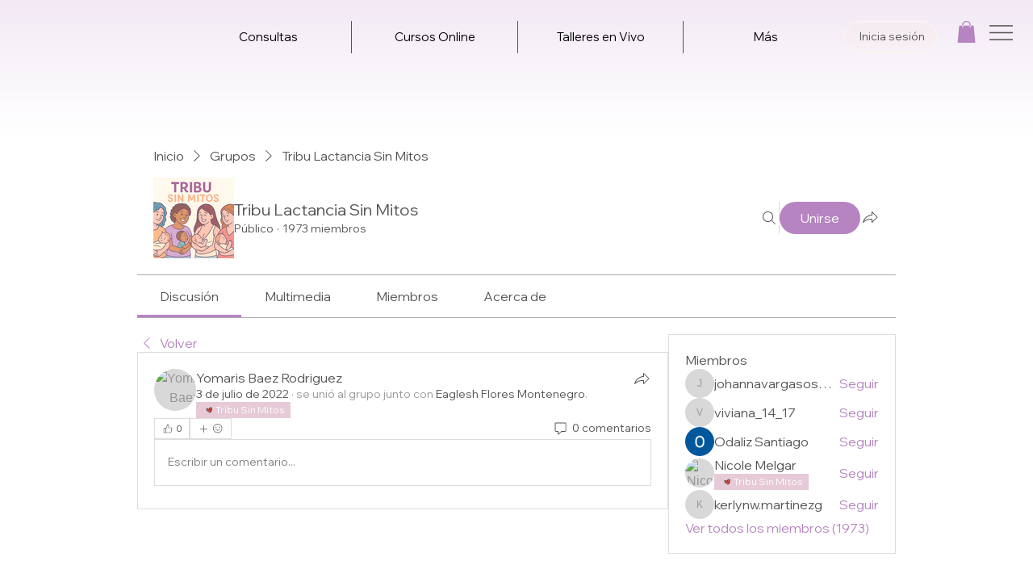

--- FILE ---
content_type: image/svg+xml
request_url: https://static.wixstatic.com/shapes/679fda3bbe43454d8d01cf04ba299bf6.svg
body_size: 1329
content:
<svg data-bbox="56.999 57.501 86.001 84.998" viewBox="0 0 200 200" height="200" width="200" xmlns="http://www.w3.org/2000/svg" data-type="color">
    <g>
        <path d="M128.111 129.219c9.699-11.761 11.306-26.157 13.092-40.48.87-6.979-.782-13.591-3.404-19.968-1.992-4.846-4.188-5.969-9.177-4.834-6.325 1.439-9.958 5.975-11.338 11.843-1.434 6.094-1.898 12.426-2.64 18.671-.391 3.289-1.145 5.803-4.881 3.982-2.088-2.82-4.106-6.145-7.021-7.42-8.819-3.857-17.986-6.919-27.745-10.562-1.599 19.474 22.835 45.998 51.436 50.274.528-.467 1.191-.915 1.678-1.506z" fill="#EE3C24" data-color="1"/>
        <path d="M140.075 65.693c-1.187-3.803-3.044-6.485-7.132-7.485-13.039-3.191-26.994 4.717-30.916 17.667-.968 3.197-1.858 6.417-2.92 10.096-5.487-2.153-10.243-4.281-15.169-5.881-5.672-1.842-11.413-3.962-17.274-4.608-7.294-.804-10.053 2.475-9.622 9.674.123 2.06.482 4.181 1.166 6.121 6.385 18.118 18.625 30.67 36.491 37.577 6.479 2.505 13.193 4.401 20.94 6.95l-11.783 6.125c6.018 1.149 10.182.622 13.933-2.142 8.775-6.469 16.339-13.973 19.59-24.762 1.655-5.494 3.03-11.091 4.195-16.711 2.277-10.972 1.862-21.851-1.499-32.621zM68.031 80.451c9.758 3.643 18.925 6.705 27.745 10.562 2.915 1.275 4.934 4.6 7.021 7.42 3.736 1.821 4.49-.694 4.881-3.982.743-6.245 1.206-12.576 2.64-18.671 1.38-5.868 5.012-10.404 11.338-11.843 4.989-1.135 7.184-.012 9.177 4.834 2.622 6.377 4.274 12.989 3.404 19.968-1.786 14.323-3.394 28.719-13.092 40.48-.488.592-1.15 1.04-1.677 1.507-28.602-4.277-53.036-30.8-51.437-50.275z" fill="#020202" data-color="2"/>
    </g>
</svg>
